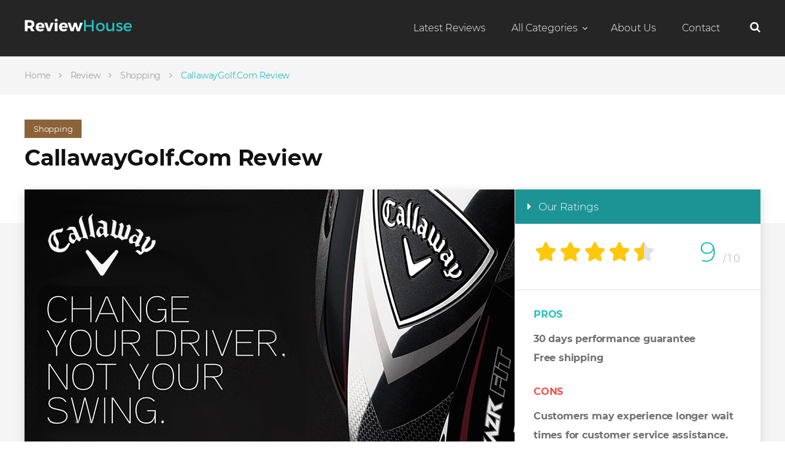

--- FILE ---
content_type: text/html; charset=UTF-8
request_url: https://www.reviewhouse.com/review/callawaygolf-com-review/
body_size: 14493
content:
<!DOCTYPE html>
<html lang="en-US">
<head>
<meta charset="UTF-8">
<meta name="viewport" content="width=device-width, initial-scale=1">
<meta name="viewport" content="width=device-width, initial-scale=1.0">
<meta name="ir-site-verification" content="-1236916998">
<link rel="profile" href="http://gmpg.org/xfn/11">
<meta name='robots' content='index, follow, max-image-preview:large, max-snippet:-1, max-video-preview:-1' />

	<!-- This site is optimized with the Yoast SEO plugin v24.5 - https://yoast.com/wordpress/plugins/seo/ -->
	<title>CallawayGolf.Com Review | Online Reviews | Review House | Customer Reviews | Buying Advice</title>
	<link rel="canonical" href="https://www.reviewhouse.com/review/callawaygolf-com-review/" />
	<meta property="og:locale" content="en_US" />
	<meta property="og:type" content="article" />
	<meta property="og:title" content="CallawayGolf.Com Review | Online Reviews | Review House | Customer Reviews | Buying Advice" />
	<meta property="og:description" content="As a golfer, you need equipment to support your performance on the green. Few brands can rival Callaway when it comes to delivering innovative products that have consistently shaped the world of golf over the years. Let’s take a closer look at Callaway.Golf.com and why Callaway remains one of the best brands for golfers. About &hellip; Continue reading &quot;CallawayGolf.Com Review&quot;" />
	<meta property="og:url" content="https://www.reviewhouse.com/review/callawaygolf-com-review/" />
	<meta property="og:site_name" content="Online Reviews | Review House | Customer Reviews | Buying Advice" />
	<meta property="article:modified_time" content="2023-11-06T06:41:44+00:00" />
	<meta property="og:image" content="https://www.reviewhouse.com/wp-content/uploads/2023/11/CallawayGolf-review-banner-001.png" />
	<meta property="og:image:width" content="800" />
	<meta property="og:image:height" content="450" />
	<meta property="og:image:type" content="image/png" />
	<meta name="twitter:card" content="summary_large_image" />
	<meta name="twitter:label1" content="Est. reading time" />
	<meta name="twitter:data1" content="9 minutes" />
	<script type="application/ld+json" class="yoast-schema-graph">{"@context":"https://schema.org","@graph":[{"@type":"WebPage","@id":"https://www.reviewhouse.com/review/callawaygolf-com-review/","url":"https://www.reviewhouse.com/review/callawaygolf-com-review/","name":"CallawayGolf.Com Review | Online Reviews | Review House | Customer Reviews | Buying Advice","isPartOf":{"@id":"https://www.reviewhouse.com/#website"},"primaryImageOfPage":{"@id":"https://www.reviewhouse.com/review/callawaygolf-com-review/#primaryimage"},"image":{"@id":"https://www.reviewhouse.com/review/callawaygolf-com-review/#primaryimage"},"thumbnailUrl":"https://www.reviewhouse.com/wp-content/uploads/2023/11/CallawayGolf-review-banner-001.png","datePublished":"2023-11-05T23:42:44+00:00","dateModified":"2023-11-06T06:41:44+00:00","breadcrumb":{"@id":"https://www.reviewhouse.com/review/callawaygolf-com-review/#breadcrumb"},"inLanguage":"en-US","potentialAction":[{"@type":"ReadAction","target":["https://www.reviewhouse.com/review/callawaygolf-com-review/"]}]},{"@type":"ImageObject","inLanguage":"en-US","@id":"https://www.reviewhouse.com/review/callawaygolf-com-review/#primaryimage","url":"https://www.reviewhouse.com/wp-content/uploads/2023/11/CallawayGolf-review-banner-001.png","contentUrl":"https://www.reviewhouse.com/wp-content/uploads/2023/11/CallawayGolf-review-banner-001.png","width":800,"height":450,"caption":"CallawayGolf review banner"},{"@type":"BreadcrumbList","@id":"https://www.reviewhouse.com/review/callawaygolf-com-review/#breadcrumb","itemListElement":[{"@type":"ListItem","position":1,"name":"Home","item":"https://www.reviewhouse.com/"},{"@type":"ListItem","position":2,"name":"Review","item":"https://www.reviewhouse.com/review/"},{"@type":"ListItem","position":3,"name":"Shopping","item":"https://www.reviewhouse.com/review-category/shopping/"},{"@type":"ListItem","position":4,"name":"CallawayGolf.Com Review"}]},{"@type":"WebSite","@id":"https://www.reviewhouse.com/#website","url":"https://www.reviewhouse.com/","name":"Online Reviews | Review House | Customer Reviews | Buying Advice","description":"","publisher":{"@id":"https://www.reviewhouse.com/#organization"},"potentialAction":[{"@type":"SearchAction","target":{"@type":"EntryPoint","urlTemplate":"https://www.reviewhouse.com/?s={search_term_string}"},"query-input":{"@type":"PropertyValueSpecification","valueRequired":true,"valueName":"search_term_string"}}],"inLanguage":"en-US"},{"@type":"Organization","@id":"https://www.reviewhouse.com/#organization","name":"Review House","url":"https://www.reviewhouse.com/","logo":{"@type":"ImageObject","inLanguage":"en-US","@id":"https://www.reviewhouse.com/#/schema/logo/image/","url":"https://www.reviewhouse.com/wp-content/uploads/2019/10/ReviewHouse.jpg","contentUrl":"https://www.reviewhouse.com/wp-content/uploads/2019/10/ReviewHouse.jpg","width":197,"height":63,"caption":"Review House"},"image":{"@id":"https://www.reviewhouse.com/#/schema/logo/image/"}}]}</script>
	<!-- / Yoast SEO plugin. -->


<link rel="alternate" type="application/rss+xml" title="Online Reviews | Review House | Customer Reviews | Buying Advice &raquo; CallawayGolf.Com Review Comments Feed" href="https://www.reviewhouse.com/review/callawaygolf-com-review/feed/" />
<script type="text/javascript">
/* <![CDATA[ */
window._wpemojiSettings = {"baseUrl":"https:\/\/s.w.org\/images\/core\/emoji\/15.0.3\/72x72\/","ext":".png","svgUrl":"https:\/\/s.w.org\/images\/core\/emoji\/15.0.3\/svg\/","svgExt":".svg","source":{"concatemoji":"https:\/\/www.reviewhouse.com\/wp-includes\/js\/wp-emoji-release.min.js?ver=6.5.7"}};
/*! This file is auto-generated */
!function(i,n){var o,s,e;function c(e){try{var t={supportTests:e,timestamp:(new Date).valueOf()};sessionStorage.setItem(o,JSON.stringify(t))}catch(e){}}function p(e,t,n){e.clearRect(0,0,e.canvas.width,e.canvas.height),e.fillText(t,0,0);var t=new Uint32Array(e.getImageData(0,0,e.canvas.width,e.canvas.height).data),r=(e.clearRect(0,0,e.canvas.width,e.canvas.height),e.fillText(n,0,0),new Uint32Array(e.getImageData(0,0,e.canvas.width,e.canvas.height).data));return t.every(function(e,t){return e===r[t]})}function u(e,t,n){switch(t){case"flag":return n(e,"\ud83c\udff3\ufe0f\u200d\u26a7\ufe0f","\ud83c\udff3\ufe0f\u200b\u26a7\ufe0f")?!1:!n(e,"\ud83c\uddfa\ud83c\uddf3","\ud83c\uddfa\u200b\ud83c\uddf3")&&!n(e,"\ud83c\udff4\udb40\udc67\udb40\udc62\udb40\udc65\udb40\udc6e\udb40\udc67\udb40\udc7f","\ud83c\udff4\u200b\udb40\udc67\u200b\udb40\udc62\u200b\udb40\udc65\u200b\udb40\udc6e\u200b\udb40\udc67\u200b\udb40\udc7f");case"emoji":return!n(e,"\ud83d\udc26\u200d\u2b1b","\ud83d\udc26\u200b\u2b1b")}return!1}function f(e,t,n){var r="undefined"!=typeof WorkerGlobalScope&&self instanceof WorkerGlobalScope?new OffscreenCanvas(300,150):i.createElement("canvas"),a=r.getContext("2d",{willReadFrequently:!0}),o=(a.textBaseline="top",a.font="600 32px Arial",{});return e.forEach(function(e){o[e]=t(a,e,n)}),o}function t(e){var t=i.createElement("script");t.src=e,t.defer=!0,i.head.appendChild(t)}"undefined"!=typeof Promise&&(o="wpEmojiSettingsSupports",s=["flag","emoji"],n.supports={everything:!0,everythingExceptFlag:!0},e=new Promise(function(e){i.addEventListener("DOMContentLoaded",e,{once:!0})}),new Promise(function(t){var n=function(){try{var e=JSON.parse(sessionStorage.getItem(o));if("object"==typeof e&&"number"==typeof e.timestamp&&(new Date).valueOf()<e.timestamp+604800&&"object"==typeof e.supportTests)return e.supportTests}catch(e){}return null}();if(!n){if("undefined"!=typeof Worker&&"undefined"!=typeof OffscreenCanvas&&"undefined"!=typeof URL&&URL.createObjectURL&&"undefined"!=typeof Blob)try{var e="postMessage("+f.toString()+"("+[JSON.stringify(s),u.toString(),p.toString()].join(",")+"));",r=new Blob([e],{type:"text/javascript"}),a=new Worker(URL.createObjectURL(r),{name:"wpTestEmojiSupports"});return void(a.onmessage=function(e){c(n=e.data),a.terminate(),t(n)})}catch(e){}c(n=f(s,u,p))}t(n)}).then(function(e){for(var t in e)n.supports[t]=e[t],n.supports.everything=n.supports.everything&&n.supports[t],"flag"!==t&&(n.supports.everythingExceptFlag=n.supports.everythingExceptFlag&&n.supports[t]);n.supports.everythingExceptFlag=n.supports.everythingExceptFlag&&!n.supports.flag,n.DOMReady=!1,n.readyCallback=function(){n.DOMReady=!0}}).then(function(){return e}).then(function(){var e;n.supports.everything||(n.readyCallback(),(e=n.source||{}).concatemoji?t(e.concatemoji):e.wpemoji&&e.twemoji&&(t(e.twemoji),t(e.wpemoji)))}))}((window,document),window._wpemojiSettings);
/* ]]> */
</script>
<style id='wp-emoji-styles-inline-css' type='text/css'>

	img.wp-smiley, img.emoji {
		display: inline !important;
		border: none !important;
		box-shadow: none !important;
		height: 1em !important;
		width: 1em !important;
		margin: 0 0.07em !important;
		vertical-align: -0.1em !important;
		background: none !important;
		padding: 0 !important;
	}
</style>
<link rel='stylesheet' id='wp-block-library-css' href='https://www.reviewhouse.com/wp-includes/css/dist/block-library/style.min.css?ver=6.5.7' type='text/css' media='all' />
<link rel='stylesheet' id='html5-player-vimeo-style-css' href='https://www.reviewhouse.com/wp-content/plugins/html5-video-player/build/blocks/view.css?ver=6.5.7' type='text/css' media='all' />
<style id='classic-theme-styles-inline-css' type='text/css'>
/*! This file is auto-generated */
.wp-block-button__link{color:#fff;background-color:#32373c;border-radius:9999px;box-shadow:none;text-decoration:none;padding:calc(.667em + 2px) calc(1.333em + 2px);font-size:1.125em}.wp-block-file__button{background:#32373c;color:#fff;text-decoration:none}
</style>
<style id='global-styles-inline-css' type='text/css'>
body{--wp--preset--color--black: #000000;--wp--preset--color--cyan-bluish-gray: #abb8c3;--wp--preset--color--white: #ffffff;--wp--preset--color--pale-pink: #f78da7;--wp--preset--color--vivid-red: #cf2e2e;--wp--preset--color--luminous-vivid-orange: #ff6900;--wp--preset--color--luminous-vivid-amber: #fcb900;--wp--preset--color--light-green-cyan: #7bdcb5;--wp--preset--color--vivid-green-cyan: #00d084;--wp--preset--color--pale-cyan-blue: #8ed1fc;--wp--preset--color--vivid-cyan-blue: #0693e3;--wp--preset--color--vivid-purple: #9b51e0;--wp--preset--gradient--vivid-cyan-blue-to-vivid-purple: linear-gradient(135deg,rgba(6,147,227,1) 0%,rgb(155,81,224) 100%);--wp--preset--gradient--light-green-cyan-to-vivid-green-cyan: linear-gradient(135deg,rgb(122,220,180) 0%,rgb(0,208,130) 100%);--wp--preset--gradient--luminous-vivid-amber-to-luminous-vivid-orange: linear-gradient(135deg,rgba(252,185,0,1) 0%,rgba(255,105,0,1) 100%);--wp--preset--gradient--luminous-vivid-orange-to-vivid-red: linear-gradient(135deg,rgba(255,105,0,1) 0%,rgb(207,46,46) 100%);--wp--preset--gradient--very-light-gray-to-cyan-bluish-gray: linear-gradient(135deg,rgb(238,238,238) 0%,rgb(169,184,195) 100%);--wp--preset--gradient--cool-to-warm-spectrum: linear-gradient(135deg,rgb(74,234,220) 0%,rgb(151,120,209) 20%,rgb(207,42,186) 40%,rgb(238,44,130) 60%,rgb(251,105,98) 80%,rgb(254,248,76) 100%);--wp--preset--gradient--blush-light-purple: linear-gradient(135deg,rgb(255,206,236) 0%,rgb(152,150,240) 100%);--wp--preset--gradient--blush-bordeaux: linear-gradient(135deg,rgb(254,205,165) 0%,rgb(254,45,45) 50%,rgb(107,0,62) 100%);--wp--preset--gradient--luminous-dusk: linear-gradient(135deg,rgb(255,203,112) 0%,rgb(199,81,192) 50%,rgb(65,88,208) 100%);--wp--preset--gradient--pale-ocean: linear-gradient(135deg,rgb(255,245,203) 0%,rgb(182,227,212) 50%,rgb(51,167,181) 100%);--wp--preset--gradient--electric-grass: linear-gradient(135deg,rgb(202,248,128) 0%,rgb(113,206,126) 100%);--wp--preset--gradient--midnight: linear-gradient(135deg,rgb(2,3,129) 0%,rgb(40,116,252) 100%);--wp--preset--font-size--small: 13px;--wp--preset--font-size--medium: 20px;--wp--preset--font-size--large: 36px;--wp--preset--font-size--x-large: 42px;--wp--preset--spacing--20: 0.44rem;--wp--preset--spacing--30: 0.67rem;--wp--preset--spacing--40: 1rem;--wp--preset--spacing--50: 1.5rem;--wp--preset--spacing--60: 2.25rem;--wp--preset--spacing--70: 3.38rem;--wp--preset--spacing--80: 5.06rem;--wp--preset--shadow--natural: 6px 6px 9px rgba(0, 0, 0, 0.2);--wp--preset--shadow--deep: 12px 12px 50px rgba(0, 0, 0, 0.4);--wp--preset--shadow--sharp: 6px 6px 0px rgba(0, 0, 0, 0.2);--wp--preset--shadow--outlined: 6px 6px 0px -3px rgba(255, 255, 255, 1), 6px 6px rgba(0, 0, 0, 1);--wp--preset--shadow--crisp: 6px 6px 0px rgba(0, 0, 0, 1);}:where(.is-layout-flex){gap: 0.5em;}:where(.is-layout-grid){gap: 0.5em;}body .is-layout-flex{display: flex;}body .is-layout-flex{flex-wrap: wrap;align-items: center;}body .is-layout-flex > *{margin: 0;}body .is-layout-grid{display: grid;}body .is-layout-grid > *{margin: 0;}:where(.wp-block-columns.is-layout-flex){gap: 2em;}:where(.wp-block-columns.is-layout-grid){gap: 2em;}:where(.wp-block-post-template.is-layout-flex){gap: 1.25em;}:where(.wp-block-post-template.is-layout-grid){gap: 1.25em;}.has-black-color{color: var(--wp--preset--color--black) !important;}.has-cyan-bluish-gray-color{color: var(--wp--preset--color--cyan-bluish-gray) !important;}.has-white-color{color: var(--wp--preset--color--white) !important;}.has-pale-pink-color{color: var(--wp--preset--color--pale-pink) !important;}.has-vivid-red-color{color: var(--wp--preset--color--vivid-red) !important;}.has-luminous-vivid-orange-color{color: var(--wp--preset--color--luminous-vivid-orange) !important;}.has-luminous-vivid-amber-color{color: var(--wp--preset--color--luminous-vivid-amber) !important;}.has-light-green-cyan-color{color: var(--wp--preset--color--light-green-cyan) !important;}.has-vivid-green-cyan-color{color: var(--wp--preset--color--vivid-green-cyan) !important;}.has-pale-cyan-blue-color{color: var(--wp--preset--color--pale-cyan-blue) !important;}.has-vivid-cyan-blue-color{color: var(--wp--preset--color--vivid-cyan-blue) !important;}.has-vivid-purple-color{color: var(--wp--preset--color--vivid-purple) !important;}.has-black-background-color{background-color: var(--wp--preset--color--black) !important;}.has-cyan-bluish-gray-background-color{background-color: var(--wp--preset--color--cyan-bluish-gray) !important;}.has-white-background-color{background-color: var(--wp--preset--color--white) !important;}.has-pale-pink-background-color{background-color: var(--wp--preset--color--pale-pink) !important;}.has-vivid-red-background-color{background-color: var(--wp--preset--color--vivid-red) !important;}.has-luminous-vivid-orange-background-color{background-color: var(--wp--preset--color--luminous-vivid-orange) !important;}.has-luminous-vivid-amber-background-color{background-color: var(--wp--preset--color--luminous-vivid-amber) !important;}.has-light-green-cyan-background-color{background-color: var(--wp--preset--color--light-green-cyan) !important;}.has-vivid-green-cyan-background-color{background-color: var(--wp--preset--color--vivid-green-cyan) !important;}.has-pale-cyan-blue-background-color{background-color: var(--wp--preset--color--pale-cyan-blue) !important;}.has-vivid-cyan-blue-background-color{background-color: var(--wp--preset--color--vivid-cyan-blue) !important;}.has-vivid-purple-background-color{background-color: var(--wp--preset--color--vivid-purple) !important;}.has-black-border-color{border-color: var(--wp--preset--color--black) !important;}.has-cyan-bluish-gray-border-color{border-color: var(--wp--preset--color--cyan-bluish-gray) !important;}.has-white-border-color{border-color: var(--wp--preset--color--white) !important;}.has-pale-pink-border-color{border-color: var(--wp--preset--color--pale-pink) !important;}.has-vivid-red-border-color{border-color: var(--wp--preset--color--vivid-red) !important;}.has-luminous-vivid-orange-border-color{border-color: var(--wp--preset--color--luminous-vivid-orange) !important;}.has-luminous-vivid-amber-border-color{border-color: var(--wp--preset--color--luminous-vivid-amber) !important;}.has-light-green-cyan-border-color{border-color: var(--wp--preset--color--light-green-cyan) !important;}.has-vivid-green-cyan-border-color{border-color: var(--wp--preset--color--vivid-green-cyan) !important;}.has-pale-cyan-blue-border-color{border-color: var(--wp--preset--color--pale-cyan-blue) !important;}.has-vivid-cyan-blue-border-color{border-color: var(--wp--preset--color--vivid-cyan-blue) !important;}.has-vivid-purple-border-color{border-color: var(--wp--preset--color--vivid-purple) !important;}.has-vivid-cyan-blue-to-vivid-purple-gradient-background{background: var(--wp--preset--gradient--vivid-cyan-blue-to-vivid-purple) !important;}.has-light-green-cyan-to-vivid-green-cyan-gradient-background{background: var(--wp--preset--gradient--light-green-cyan-to-vivid-green-cyan) !important;}.has-luminous-vivid-amber-to-luminous-vivid-orange-gradient-background{background: var(--wp--preset--gradient--luminous-vivid-amber-to-luminous-vivid-orange) !important;}.has-luminous-vivid-orange-to-vivid-red-gradient-background{background: var(--wp--preset--gradient--luminous-vivid-orange-to-vivid-red) !important;}.has-very-light-gray-to-cyan-bluish-gray-gradient-background{background: var(--wp--preset--gradient--very-light-gray-to-cyan-bluish-gray) !important;}.has-cool-to-warm-spectrum-gradient-background{background: var(--wp--preset--gradient--cool-to-warm-spectrum) !important;}.has-blush-light-purple-gradient-background{background: var(--wp--preset--gradient--blush-light-purple) !important;}.has-blush-bordeaux-gradient-background{background: var(--wp--preset--gradient--blush-bordeaux) !important;}.has-luminous-dusk-gradient-background{background: var(--wp--preset--gradient--luminous-dusk) !important;}.has-pale-ocean-gradient-background{background: var(--wp--preset--gradient--pale-ocean) !important;}.has-electric-grass-gradient-background{background: var(--wp--preset--gradient--electric-grass) !important;}.has-midnight-gradient-background{background: var(--wp--preset--gradient--midnight) !important;}.has-small-font-size{font-size: var(--wp--preset--font-size--small) !important;}.has-medium-font-size{font-size: var(--wp--preset--font-size--medium) !important;}.has-large-font-size{font-size: var(--wp--preset--font-size--large) !important;}.has-x-large-font-size{font-size: var(--wp--preset--font-size--x-large) !important;}
.wp-block-navigation a:where(:not(.wp-element-button)){color: inherit;}
:where(.wp-block-post-template.is-layout-flex){gap: 1.25em;}:where(.wp-block-post-template.is-layout-grid){gap: 1.25em;}
:where(.wp-block-columns.is-layout-flex){gap: 2em;}:where(.wp-block-columns.is-layout-grid){gap: 2em;}
.wp-block-pullquote{font-size: 1.5em;line-height: 1.6;}
</style>
<link rel='stylesheet' id='categories-images-styles-css' href='https://www.reviewhouse.com/wp-content/plugins/categories-images/assets/css/zci-styles.css?ver=3.3.1' type='text/css' media='all' />
<link rel='stylesheet' id='contact-form-7-css' href='https://www.reviewhouse.com/wp-content/plugins/contact-form-7/includes/css/styles.css?ver=5.9.8' type='text/css' media='all' />
<style id='contact-form-7-inline-css' type='text/css'>
.wpcf7 .wpcf7-recaptcha iframe {margin-bottom: 0;}.wpcf7 .wpcf7-recaptcha[data-align="center"] > div {margin: 0 auto;}.wpcf7 .wpcf7-recaptcha[data-align="right"] > div {margin: 0 0 0 auto;}
</style>
<link rel='stylesheet' id='line-awesome-css' href='https://www.reviewhouse.com/wp-content/themes/themefti/assets/css/line-awesome.min.css?ver=6.5.7' type='text/css' media='all' />
<link rel='stylesheet' id='font-awesome-css' href='https://www.reviewhouse.com/wp-content/themes/themefti/assets/css/icons.css?ver=6.5.7' type='text/css' media='all' />
<link rel='stylesheet' id='slick-css' href='https://www.reviewhouse.com/wp-content/themes/themefti/assets/css/slick.css?ver=6.5.7' type='text/css' media='all' />
<link rel='stylesheet' id='themefti-style-css' href='https://www.reviewhouse.com/wp-content/themes/themefti/style.css?ver=6.5.7' type='text/css' media='all' />
<script type="text/javascript" src="https://www.reviewhouse.com/wp-includes/js/jquery/jquery.min.js?ver=3.7.1" id="jquery-core-js"></script>
<script type="text/javascript" src="https://www.reviewhouse.com/wp-includes/js/jquery/jquery-migrate.min.js?ver=3.4.1" id="jquery-migrate-js"></script>
<link rel="https://api.w.org/" href="https://www.reviewhouse.com/wp-json/" /><link rel="EditURI" type="application/rsd+xml" title="RSD" href="https://www.reviewhouse.com/xmlrpc.php?rsd" />
<meta name="generator" content="WordPress 6.5.7" />
<link rel='shortlink' href='https://www.reviewhouse.com/?p=3858' />
<link rel="alternate" type="application/json+oembed" href="https://www.reviewhouse.com/wp-json/oembed/1.0/embed?url=https%3A%2F%2Fwww.reviewhouse.com%2Freview%2Fcallawaygolf-com-review%2F" />
<link rel="alternate" type="text/xml+oembed" href="https://www.reviewhouse.com/wp-json/oembed/1.0/embed?url=https%3A%2F%2Fwww.reviewhouse.com%2Freview%2Fcallawaygolf-com-review%2F&#038;format=xml" />
 <style> #h5vpQuickPlayer { width: 100%; max-width: 100%; margin: 0 auto; } </style> <meta name="ir-site-verification" content="-1236916998">
<style>

.price101 sup {
    font-size: 22px;
    padding-right: 3px;
    display: table-caption;
}

.price101 sub {
    font-size: 18px;
    margin-left: 18px;
    margin-top: -10px;
    display: contents;
}
.price101 {
    font-size: 35px;
    color: #534cda;
    font-weight: 500;
}
.last101 {
    border-bottom: 0 !important;
    margin-bottom: 0 !important;
}
.bgpros h4 {
background: #8bc34a !Important;
}
.last {
    border-bottom: 0 !important;
}
.su-column h4, .su-column p {
text-align: center;
}
.product101 {
    border: 1px solid #dbd8d8;
    padding: 12px;
    border-radius: 5px;
    margin-top: 20px !important;
}
.bg101 a {
    font-weight: bold;
    border: 2px solid #47beb9;
    display: block;
    width: fit-content;
    margin: 10px auto 0;
    font-size: 12px !important;
    letter-spacing: 2px !important;
    color: #fff;
    text-transform: uppercase;
    background: #47beb9;
    padding: 10px 31px;
    margin-top: 20px !important;
    margin-bottom: 10px;
    border-radius: 50px;
}

.bg102 .button:hover {
    background: #000;
}
.bg102 .button {
    background: #2962ff;
    color: #fff !IMPORTANT;
    padding: 0px 30px;
    margin-top: 22px !important;
    display: block;
    width: fit-content;
    margin: 0 auto;
    border-radius: 30px;
    font-weight: bold;
    letter-spacing: 1px;
    text-transform: capitalize;
}

.row112 {
     max-width: 560px;
     margin: 0 auto;
}

.bg1 {
    background: #f8fafc;
    padding: 20px;
    border: 1px solid #e6e6e6;
    border-radius: 5px;
}

.bg1 h4 {
    color: #7e88d1 !important;
}

.su-spoiler-title {
    position: relative;
    cursor: pointer;
    min-height: 20px;
    line-height: 20px;
    padding: 7px 7px 7px 34px;
    font-weight: 600 !important;
    font-size: 16px !important;
    font-family: 'Montserrat';
    color: #198688;
}
.su-spoiler-title:focus {
    outline: none !important;
}
.su-accordion .su-spoiler {
    margin-bottom: .5em;
    border-bottom: 1px solid #ccc;
    padding: 10px;
}
.service101 .su-column-size-1-2 {
    border: 3px solid #1bb6c1;
    border-radius: 5px;
    padding: 20px;
    box-shadow: 0 0 8px 2px #ccc;
}

.service101 .su-column-size-1-2:hover {
background: #f9f9f9;
}

.su-row p, .su-row li {
    line-height: 1.5;
    list-style-position: inside;
    padding: 6px 0px;
    color: #000 !important;
    padding: 7px 20px;
}
.su-row .su-column {
    text-align: center;
    line-height: 1.2;
    margin-bottom: 10px !IMPORTANT;
    margin-top: 10px !important;
}
.token {
    background: #f2f2f2;
    border: 1px solid #e6e6e6;
    padding: 20px;
    text-align: center;
    border-radius: 5px;
    margin: 0 1% 3%;
}
.bg101 {
    background: linear-gradient(#baeadd, #f5fee9) !important;
    padding: 30px 5px 30px 5px !important;
    border: 0 !important;
    text-align: center !important;
    box-shadow: none !important;
    border-radius: 10px !important;
}

.bg101 a:hover {
    background: #3ddbd4;
    color: #fff;
    border: 2px solid #3ddbd4;
}

.bg101 img {
    max-width: 50px !Important;
    margin-bottom: -10px;
}
.bg101 h4 {
    color: #fff !important;
    font-size: 20px !IMPORTANT;
    font-weight: 600 !important;
    background: #c3e8f7;
    padding: 20px;
    border-top-left-radius: 10px;
    border-top-right-radius: 10px;
    text-transform: uppercase;
    margin-top: -2px !important;
}
.bg101 h5 {
    font-weight: 600;
    color: #160647;
    font-size: 18px;
    padding-left: 20px;
    padding-right: 20px;
    border-bottom: 1px solid #fff;
    padding-bottom: 12px;
    width: 80%;
    margin: 0 auto;
}

.bg101 h5 span {
    font-size: 12px;
}
.bg101 p {
    font-size: 16px !important;
    padding: 10px 20px 0;
    line-height: 1.7;
    color: #000 !important;
}
.features {
    display: block !important;
    margin-top: 10px !important;
    margin-bottom: -36px !important;
    font-weight: bold;
}
.bg101a img {
    margin-bottom: -10px;
}
.list102 li {
    padding-bottom: 10px;
    margin-left: 0px;
    list-style-position: inside;
    font-size: 14px;
    line-height: 1.4;
    text-align: center;
}

.team101 p {
    margin: 0px 0px 0px 0px;
    line-height: 1.5;
    font-size: 13px;
}
.bg101 .list101 li {
    padding-bottom: 10px;
    margin-left: 20px;
    list-style: inside;
    text-align: center;
    list-style-type: none;
    border-bottom: 1px solid #ccc;
    margin-right: 20px;
    padding-top: 10px;
    font-size: 14px;
}

.list101 li {
    padding-bottom: 10px;
    margin-left: 30px;
    list-style: outside;
    font-size: 16px;
}

.pros101 {
    background: #f1f1f1;
    text-align: center;
}

.cons101 {
    background: #bb0303;
}

.bg102 li {
    padding-bottom: 13px !important;
    text-align: center;
    list-style: none !important;
    margin-bottom: 10px;
    margin-left: 0 !important;
    border-bottom: 1px solid #ccc;
}
.bg102 p {
    font-size: 16px !important;
    font-weight: 500;
}
.bg102 h4 {
    text-align: center;
    color: #198688 !IMPORTANT;
    margin: 0 auto;
    margin-bottom: 11px !important;
    text-transform: uppercase;
    font-size: 18px;
    font-weight: bold;
}
.bg102 {
    vertical-align: top;
    text-align: center !important;
    padding: 20px;
    margin: 10px 10px 20px !important;
    border-radius: 10px;
    box-shadow: 0 0 0px 1px #ccc;
    display: table-cell !important;
    background: #f2f2f2;
}

ol li {
    margin-bottom: 10px;
}

.col101 {
    margin-bottom: 20px !important;
}
ul, ol {
    margin: 0;
    padding: 0;
}
li {
    list-style-position: initial;
}

.su-row {
    clear: both;
    zoom: 1;
   display: flex;
margin-bottom: 0.5em !important;
}
.su-button-center {
margin-bottom: 20px;
}
h4 {
margin-bottom: 10px;
}
.colbutton {
    width: fit-content;
    background: #bf51bc;
    padding: 0 10px;
}
.colbutton:hover {
    opacity: 0.8;
}
.colbutton a {
    color: #ffffff;
    font-weight: bold;
}
.plyr--video .plyr__controls {
    display: none !important;
}
.plyr--full-ui.plyr--video .plyr__control--overlaid {
    display: none !important;
}
@media only screen and (min-width: 700px) {
.curve {
    width: 350px;
    height: auto;
    float: right
    margin-left: 1.5rem!important;
    shape-outside: circle();
    border-radius: 200px;
}
}
<style>

		<!-- GA Google Analytics @ https://m0n.co/ga -->
		<script async src="https://www.googletagmanager.com/gtag/js?id=UA-150918349-1"></script>
		<script>
			window.dataLayer = window.dataLayer || [];
			function gtag(){dataLayer.push(arguments);}
			gtag('js', new Date());
			gtag('config', 'UA-150918349-1');
		</script>

			<style type="text/css" id="wp-custom-css">
			.acrd101 .su-spoiler-title {
    padding: 10px 7px 10px 34px;
    font-weight: bold;
    font-size: 16px;
    background: #e2e0e0;
    border-radius: 5px;
    padding-left: 37px !important;
}

.acrd101 .su-spoiler-icon {
    left: 10px !important;
    top: 10px !important;
}

.list101 li {
    padding-bottom: 10px;
    margin-left: 30px;
    list-style: outside;
}

.bg101 {
    background: #f2f2f2;
    padding: 10px;
    border-radius: 0px;
    box-shadow: 6px 8px 0px 2px #ccc;
    border: 1px solid #e6e6e6;
}		</style>
		</head>
<body class="review-template-default single single-review postid-3858 wp-custom-logo">


<header id="site-header" class="site-header">
    <div class="container">
        <div class="row">
            <div class="col-lg-3 logo-container">    
                <div class="logo-box">
                    <a href="https://www.reviewhouse.com/" class="logo" rel="home"><img width="175" height="22" src="https://www.reviewhouse.com/wp-content/uploads/2018/07/logo.png" class="custom-logo" alt="Online Reviews | Review House | Customer Reviews | Buying Advice" decoding="async" /></a>                </div>
                <div class="mmb-container">
                    <div class="mobile-menu-button mobile-menu-button-light lines-button">
                        <span class="lines"></span>
                    </div>
                </div>
            </div>
            <div class="col-lg-9 main-menu-container">
                                    <div class="header-navigation">
            <div class="header-search">
            <a href="#" class="trigger-overlay search-icon highlighted" data-area="search" data-container="box-container">
                <i class="fas fa-search"></i>
            </a>
        </div>
        <div class="menu-main-menu-container"><ul id="main-menu" class="main-menu"><li id="menu-item-1427" class="menu-item menu-item-type-post_type_archive menu-item-object-review menu-item-1427"><a href="https://www.reviewhouse.com/review/">Latest Reviews</a></li>
<li id="menu-item-14" class="menu-item menu-item-type-custom menu-item-object-custom menu-item-has-children menu-item-14"><a href="#">All Categories</a>
<ul class="sub-menu">
	<li id="menu-item-122" class="menu-item menu-item-type-taxonomy menu-item-object-review_category menu-item-122"><a href="https://www.reviewhouse.com/review-category/education/">Education</a></li>
	<li id="menu-item-124" class="menu-item menu-item-type-taxonomy menu-item-object-review_category current-review-ancestor current-menu-parent current-review-parent menu-item-124"><a href="https://www.reviewhouse.com/review-category/shopping/">Shopping</a></li>
	<li id="menu-item-123" class="menu-item menu-item-type-taxonomy menu-item-object-review_category menu-item-123"><a href="https://www.reviewhouse.com/review-category/finance/">Finance</a></li>
	<li id="menu-item-126" class="menu-item menu-item-type-taxonomy menu-item-object-review_category menu-item-126"><a href="https://www.reviewhouse.com/review-category/services/">Services</a></li>
	<li id="menu-item-127" class="menu-item menu-item-type-taxonomy menu-item-object-review_category menu-item-127"><a href="https://www.reviewhouse.com/review-category/fashion/">Fashion</a></li>
	<li id="menu-item-128" class="menu-item menu-item-type-taxonomy menu-item-object-review_category menu-item-128"><a href="https://www.reviewhouse.com/review-category/travel/">Travel</a></li>
</ul>
</li>
<li id="menu-item-1426" class="menu-item menu-item-type-post_type menu-item-object-page menu-item-1426"><a href="https://www.reviewhouse.com/about/">About Us</a></li>
<li id="menu-item-1425" class="menu-item menu-item-type-post_type menu-item-object-page menu-item-1425"><a href="https://www.reviewhouse.com/contact/">Contact</a></li>
</ul></div>    <div class="clear"></div>
</div>
                            </div>
        </div>
        <div class="clear"></div>
    </div>
</header>
<div class="site-content">
        <div class="breadcrumbs-section">
        <div class="container">
            <div class="row">
                
                         <div id="breadcrumbs" class="col-lg-12"><span><span><a href="https://www.reviewhouse.com/">Home</a></span> <span class="sep"></span> <span><a href="https://www.reviewhouse.com/review/">Review</a></span> <span class="sep"></span> <span><a href="https://www.reviewhouse.com/review-category/shopping/">Shopping</a></span> <span class="sep"></span> <span class="breadcrumb_last" aria-current="page">CallawayGolf.Com Review</span></span></div>
                                </div>
        </div>
    </div>
   <div class="single-review-header">
    <div class="container">
        <a class="review-cat" href="https://www.reviewhouse.com/review-category/shopping/" alt="View all posts in Shopping">Shopping</a>        <header class="page-header">
            <h1 class="page-title">CallawayGolf.Com Review</h1>        </header><!-- .entry-header -->
    </div>
</div>
<div class="single-review-hero-section">
    <div class="container">
        <div class="hero-inner row row-no-padding">
            <div class="slider-section col-8">
                                                                                     <div class="rp-image-box">
                        <div>
                             <img src="https://www.reviewhouse.com/wp-content/uploads/2023/11/CallawayGolf-review-banner-001.png">
                        </div>
                     </div>
                            </div>
            <div class="rating-section col-4">
                <div class="rp-rating-title">
                    <span>Our Ratings</span>
                </div>
                <div class="rp-right-box">
                                                                <div class="rp-rating-box">
                                                        <span class="stars stars-big" star-value="9"><span style="width:180px"></span></span>
                            <span class="rating-num"><span class="count-num">9</span><span class="outof-num">/10</span></span>
                            <div class="clear"></div>
                        </div>
                        <script type="text/javascript">
                           /* jQuery(document).ready(function(){
                                var starBig = jQuery('span.stars-big').attr('star-value');
                                jQuery('.stars.stars-big span').width(Math.max(0, (Math.min(10, parseFloat(starBig)))) * 20);    
                            }); */
                        </script>
                                         <div class="rp-rating-pros-cons">

                                                                            <div class="rp-rating-pros">
                                <h4 class="pros-cons-title pros">Pros</h4>
                                <b>30 days performance guarantee<br />
Free shipping</b>                            </div>
                        
                                                                            <div class="rp-rating-cons">
                                <h4 class="pros-cons-title cons">Cons</h4>
                                <b>Customers may experience longer wait times for customer service assistance.</b>                            </div>
                        
                    </div>
                </div>
            </div>
            <div class="clear"></div>
        </div>
                        <div class="clear"></div>
    </div>
</div>
 <div class="content-section clear">
    <div class="container">
        <div class="row">
        <div id="primary" class="content-area col-8">
           <p>As a golfer, you need equipment to support your performance on the green. Few brands can rival Callaway when it comes to delivering innovative products that have consistently shaped the world of golf over the years.</p>
<p>Let’s take a closer look at Callaway.Golf.com and why Callaway remains one of the best brands for golfers.</p>
<div class="su-button-center"><a href="https://www.clickky.net/CallawayGolf.com" class="su-button su-button-style-soft" style="color:#FFFFFF;background-color:#1c9496;border-color:#177778;border-radius:5px" target="__blank"><span style="color:#FFFFFF;padding:0px 26px;font-size:20px;line-height:40px;border-color:#61b5b6;border-radius:5px;text-shadow:none"> <b>VISIT SITE</b></span></a></div>
<h3>About Callaway</h3>
<p>We can’t write a CallawayGolf.com review without giving some background information about this iconic brand.</p>
<p>Callaway dates back to 1982 when Ely Callaway Jr., a successful businessman with lucrative investments in wineries and the textile industry, purchased a failing golf equipment business known as Hickory Sticks USA.</p>
<div align="center"><a href="https://www.clickky.net/CallawayGolf.com" target="_blank" rel="nofollow noopener noreferrer"><img decoding="async" src="/wp-content/uploads/2023/11/CallawayGolf-review-banner-002.png" style="border-radius:5px; margin-bottom:10px; padding: 0px; border: 1px solid #cbcbcb; box-shadow: 0 0 8px 2px #ccc;" alt="CallawayGolf review - Shop golf clubs, golf balls and gear online" width=""></a></div>
<p>Ely Callaway Jr. had personally used Hickory Sticks USA clubs and made this investment because he believed in the brand’s potential.</p>
<p>The business rebranded and became the Callaway brand we know today (without losing its knack for service). Over the years, Callaway expanded its product offering to include clubs, balls, bags, and more. It also launched separate brands like Odyssey for putter or the sportswear brand TravisMathew.</p>
<p>Callaway has remained relevant thanks to its dedication to innovation. From researching new materials to leveraging technologies to inform design decisions, the brand has consistently pushed its limits and set a new standard for innovation in golf.</p>
<div class="su-button-center"><a href="https://www.clickky.net/CallawayGolf.com" class="su-button su-button-style-soft" style="color:#FFFFFF;background-color:#1c9496;border-color:#177778;border-radius:5px" target="__blank"><span style="color:#FFFFFF;padding:0px 26px;font-size:20px;line-height:40px;border-color:#61b5b6;border-radius:5px;text-shadow:none"> <b>VISIT SITE</b></span></a></div>
<h3>Why Choose Callaway</h3>
<p>Golfers know Callaway as an innovative brand that delivers quality products, but other benefits are unique.</p>
<h4>The Callaway Product Line</h4>
<p>Callaway launches its product lines with specific use cases in mind. With up to 14 clubs allowed in an official set, it’s common for golfers to have a go-to club based on the challenges they are facing. </p>
<p>Callaway takes this idea to the next level by delivering product lines with entries that reflect specific playing styles or levels. The result is a highly personalized experience supporting performance, two factors that create value for golfers.</p>
<div align="center"><a href="https://www.clickky.net/CallawayGolf.com" target="_blank" rel="nofollow noopener noreferrer"><img decoding="async" src="/wp-content/uploads/2023/11/CallawayGolf-review-banner-003a.png" style="border-radius:5px; margin-bottom:10px; padding: 0px; border: 1px solid #cbcbcb; box-shadow: 0 0 8px 2px #ccc;" alt="CallawayGolf review - Shop golf clubs, golf balls and gear online" width=""></a></div>
<p>For instance, Callaway’s driver line includes the Paradym, Rogue, and Big Bertha collections. Each collection has unique features that reflect different needs. The Big Bertha drivers are forgiving and ideal for beginners thanks to their added weight that eliminates ball spin.</p>
<p>The Rogue line comes with adjustable hosels and delivers the solid feel of a tungsten construction, while the Paradym drivers feature a sliding weight for advanced players who want to increase their launch height.</p>
<p>Regardless of the product line, every product feature has a rationale behind it, and the R&#038;D team spends months researching the best way to support the specific use case for the product.</p>
<div class="su-button-center"><a href="https://www.clickky.net/CallawayGolf.com" class="su-button su-button-style-soft" style="color:#FFFFFF;background-color:#1c9496;border-color:#177778;border-radius:5px" target="__blank"><span style="color:#FFFFFF;padding:0px 26px;font-size:20px;line-height:40px;border-color:#61b5b6;border-radius:5px;text-shadow:none"> <b>VISIT SITE</b></span></a></div>
<h4>The Design Process</h4>
<p>Callaway has a strong R&#038;D department that is constantly introducing new technologies and materials to the game of golf.</p>
<p>The brand has a history rooted in innovation. The Big Bertha line dates back to the early 90s and replaced wood clubs with stainless-steel products. This innovation was a complete game changer at the time.</p>
<div align="center"><a href="https://www.clickky.net/CallawayGolf.com" target="_blank" rel="nofollow noopener noreferrer"><img decoding="async" src="/wp-content/uploads/2023/11/CallawayGolf-review-banner-004a.png" style="border-radius:5px; margin-bottom:10px; padding: 0px; border: 1px solid #cbcbcb; box-shadow: 0 0 8px 2px #ccc;" alt="CallawayGolf review - Shop golf clubs, golf balls and gear online" width=""></a></div>
<p>Every detail on Callaway products results from a thorough research process. For instance, Callaway golf balls feature three colorful lines called Triple Track Technology. Extensive research went into finding the ideal design, color, and positioning to turn these lines into a helpful visual guide that supports aiming.</p>
<p>As a beginner, you might not fully grasp the complexity behind the product designs created by Callaway, but you’ll still benefit from these tech innovations. As you gain more experience with the game, these innovations will shape how you think about golf and help you make more conscious decisions about your game as you adopt techniques that leverage these tech features.</p>
<div class="su-button-center"><a href="https://www.clickky.net/CallawayGolf.com" class="su-button su-button-style-soft" style="color:#FFFFFF;background-color:#1c9496;border-color:#177778;border-radius:5px" target="__blank"><span style="color:#FFFFFF;padding:0px 26px;font-size:20px;line-height:40px;border-color:#61b5b6;border-radius:5px;text-shadow:none"> <b>VISIT SITE</b></span></a></div>
<h4>Online Shopping</h4>
<p>Did you know that 37% of golfers are buying equipment online? As an innovative brand, it’s no surprise that Callaway has a robust online presence built around a reliable shopping platform.</p>
<p>CallawayGolf.com feels like an engaging website that invites users to explore the different products and keep up with the brand’s latest innovations.</p>
<p>The site is easy to navigate, and the structure makes it easy to locate specific products. We also like the design of the product pages that feature plenty of high-quality photographs while discussing product features in a way that feels accessible.</p>
<div align="center"><a href="https://www.clickky.net/CallawayGolf.com" target="_blank" rel="nofollow noopener noreferrer"><img decoding="async" src="/wp-content/uploads/2023/11/CallawayGolf-review-banner-008.png" style="border-radius:0px; margin-bottom:10px;" alt="CallawayGolf review - Shop golf clubs, golf balls and gear online" width=""></a></div>
<p>The official Callaway website has additional features that enhance the online shopping experience:</p>
<ul class="list101" style="margin-bottom:0; padding-bottom: 20px !important; text-align: left;">
<li>You can explore the latest releases and pre-order products before they come out.</li>
<li>There are financing options built into the checkout process for large purchases.</li>
<li>Once you have created a Callaway account, you can quickly check your order status.</li>
<li>The website also has a fun online community to connect with other golfers and share tips.</li>
<li>There is an entire section dedicated to shopping for customized golf gear.</li>
<li>Every order qualifies for free shipping, and you can get free two-day shipping if you spend more than $200.</li>
<li>Returns are free and easy to process.</li>
</ul>
<div class="su-button-center"><a href="https://www.clickky.net/CallawayGolf.com" class="su-button su-button-style-soft" style="color:#FFFFFF;background-color:#1c9496;border-color:#177778;border-radius:5px" target="__blank"><span style="color:#FFFFFF;padding:0px 26px;font-size:20px;line-height:40px;border-color:#61b5b6;border-radius:5px;text-shadow:none"> <b>VISIT SITE</b></span></a></div>
<h4>Warranty and Performance Guarantee</h4>
<p>Callaway stands behind its product, an essential aspect of establishing trust when products often represent an investment of a few hundred dollars.</p>
<div align="center"><a href="https://www.clickky.net/CallawayGolf.com" target="_blank" rel="nofollow noopener noreferrer"><img decoding="async" src="/wp-content/uploads/2023/11/CallawayGolf-review-banner-005.png" style="border-radius:5px; margin-bottom:10px; padding: 0px; border: 1px solid #cbcbcb; box-shadow: 0 0 8px 2px #ccc;" alt="CallawayGolf review - Shop golf clubs, golf balls and gear online" width=""></a></div>
<p>The brand offers a 30-day performance guarantee. If you’re unhappy with a product&#8217;s performance, you have a month to exchange it or return it for a full refund. Callaway will even issue refunds to a gift card if you use this payment method, which not all brands do.</p>
<p>Every purchase comes with a two-year warranty. This warranty covers workmanship and material defects. While the warranty is comprehensive, it feels similar to what other brands like TaylorMade offer. </p>
<div class="su-button-center"><a href="https://www.clickky.net/CallawayGolf.com" class="su-button su-button-style-soft" style="color:#FFFFFF;background-color:#1c9496;border-color:#177778;border-radius:5px" target="__blank"><span style="color:#FFFFFF;padding:0px 26px;font-size:20px;line-height:40px;border-color:#61b5b6;border-radius:5px;text-shadow:none"> <b>VISIT SITE</b></span></a></div>
<h3>Callaway Pricing</h3>
<p>Prices can vary a lot from one product category to another. With complete sets ranging from $400 to $1,300, Callaway falls within the typical price range offered by golf equipment manufacturers.</p>
<p>However, individual clubs tend to be slightly more expensive compared to what other brands offer, but the unique tech features justify the price difference:</p>
<ul class="list101" style="margin-bottom:0; padding-bottom: 20px !important; text-align: left;">
<li>You should count on spending $300 to $600 for an individual driver.
<li>Iron sets start at $200.
<li>You can get a hybrid club for as little as $250.
<li>For Fairway Woods, prices range from $200 to over $400.
<li>Prices start at around $150 for wedges.
<li>If you’re in the market for a Callaway golf bag, you can find options that start at about $200.
<li>Golf balls are another popular product category. Entry-level products start at $30 for 15 balls.
</ul>
<div align="center"><a href="https://www.clickky.net/CallawayGolf.com" target="_blank" rel="nofollow noopener noreferrer"><img decoding="async" src="/wp-content/uploads/2023/11/CallawayGolf-review-banner-007c.png" style="border-radius:0px; margin-bottom:10px; padding: 0px;" alt="CallawayGolf review - Shop golf clubs, golf balls and gear online" width=""></a></div>
<p>Thanks to the brand&#8217;s diverse product line, it’s possible to shop around and narrow your options based on your budget. </p>
<p>Callaway also has an entire website dedicated to selling pre-owned golf products. You might not find the latest tech innovations, but shopping for pre-owned equipment is a great way to build a customized set on a budget. The brand offers a one-year limited warranty on these items.</p>
<div class="su-button-center"><a href="https://www.clickky.net/CallawayGolf.com" class="su-button su-button-style-soft" style="color:#FFFFFF;background-color:#1c9496;border-color:#177778;border-radius:5px" target="__blank"><span style="color:#FFFFFF;padding:0px 26px;font-size:20px;line-height:40px;border-color:#61b5b6;border-radius:5px;text-shadow:none"> <b>VISIT SITE</b></span></a></div>
<p>For avid golfers, the brand offers a reward program and trade-ins that might help you save even more. The reward program allows you to earn points when you shop for golf gear, attend events, and more. Once you have enough points, you can qualify for a discount at checkout.</p>
<p>The trade-in program is noteworthy since Callaway accepts products from other major brands. The downside is that the program can take over a month to process your trade-in, but trade-in prices range from 40 to 50% of the initial retail value for most clubs. You can see how much Callaway will offer for your trade-in before you complete the transaction. </p>
<h3>Callaway Customer Support</h3>
<p>You can contact the Callaway customer support department via phone or email. Getting in touch with the customer service team seems easy, but the brand has a message stating that the customer service department handles many requests.</p>
<p>Depending on the nature of your inquiry, you might wait for a response. Another potential downside is the brand’s limited social media presence. Callaway shares images and updates about its products on Instagram and Facebook, but the brand doesn’t actively monitor questions and comments on these platforms.</p>
<div align="center"><a href="https://www.clickky.net/CallawayGolf.com" target="_blank" rel="nofollow noopener noreferrer"><img decoding="async" src="/wp-content/uploads/2023/11/CallawayGolf-review-banner-006.png" style="border-radius:5px; margin-bottom:10px; padding: 0px; border: 1px solid #cbcbcb; box-shadow: 0 0 8px 2px #ccc;" alt="CallawayGolf review - Shop golf clubs, golf balls and gear online" width=""></a></div>
<p>However, it looks like most customers have a positive experience, and it doesn’t seem likely you’ll have to contact the brand. Callaway has an A+ score from the Better Business Bureau, with only five complaints filed over the past 12 months, which is extremely low for a famous brand.</p>
<p>Suppose a potential delayed response from the Callaway customer service department sounds like an issue. In that case, you can always purchase Callaway products from one of the many authorized retailers that carry this brand.</p>
<div class="su-button-center"><a href="https://www.clickky.net/CallawayGolf.com" class="su-button su-button-style-soft" style="color:#FFFFFF;background-color:#1c9496;border-color:#177778;border-radius:5px" target="__blank"><span style="color:#FFFFFF;padding:0px 26px;font-size:20px;line-height:40px;border-color:#61b5b6;border-radius:5px;text-shadow:none"> <b>VISIT SITE</b></span></a></div>
<h3>Conclusion: Are Callaway Golf Products Worth It?</h3>
<div style="text-align: center; float: left; width: 220px; margin-right: 10px; margin-top: 5px;"><a href="https://www.clickky.net/CallawayGolf.com" target="_blank" rel="nofollow noopener noreferrer"><img decoding="async" title="9 out of 10" src="/wp-content/uploads/2023/11/CallawayGolf-reviewhouse-ratings.png" alt="CallawayGolf review - Shop golf clubs, golf balls and gear online" width="" /></a></div>
<p>Thinking of another golf brand that can compete with Callaway regarding innovation is challenging. The brand has always been at the forefront of the golf industry and will continue introducing game-changing products. Whether you’re a beginner who could use some forgiving clubs or an expert who needs gear built for precision, Callaway has something for you.</p>
<p>While many retailers carry Callaway products, shopping on CallawayGolf.com is an excellent option. This official website gives you access to the most comprehensive product selection, and the product pages explain why the tech features matter.</p>
<p>Contacting customer service might result in a delayed response. Still, it’s not a significant drawback since most shoppers have a stellar experience and don’t need to reach out to customer support.</p>
<div class="su-button-center"><a href="https://www.clickky.net/CallawayGolf.com" class="su-button su-button-style-soft" style="color:#FFFFFF;background-color:#1c9496;border-color:#177778;border-radius:5px" target="__blank"><span style="color:#FFFFFF;padding:0px 26px;font-size:20px;line-height:40px;border-color:#61b5b6;border-radius:5px;text-shadow:none"> <b>VISIT SITE</b></span></a></div>
            <div class="clear"></div>
        </div>
                <div class="clear"></div>
        </div>
    </div>
</div>
      
</div><!-- //site-content -->
<footer class="site-footer">
    <div class="container">
        <div class="row">
            <div class="col-12">
                            </div>
            <div  class="col-12">
                <div class="copyright row">
                    <div class="f-left col-md-6">
                        <span>&copy; 2026 Online Reviews | Review House | Customer Reviews | Buying Advice</a>. All Right Reserved.</span>
                    </div>
                    <div class="f-right col-md-6">
                        <div class="menu-footer-menu-container"><ul id="footer-menu" class="footer-menu"><li id="menu-item-1428" class="menu-item menu-item-type-post_type menu-item-object-page menu-item-1428"><a href="https://www.reviewhouse.com/terms/">Terms</a></li>
<li id="menu-item-29" class="menu-item menu-item-type-post_type menu-item-object-page menu-item-29"><a href="https://www.reviewhouse.com/privacy/">Privacy</a></li>
</ul></div>                    </div>
                </div>
            </div>
        </div>
    </div>
</footer>
<div class="overlay style-dark style-dark-bg overlay-search" data-area="search" data-container="box-container">
    <div class="mmb-container">
        <div class="menu-close-search close" data-area="search" data-container="box-container">
            <span class="lines"></span>
        </div>
    </div>
    <div class="search-container">
        



			<form role="search" method="get" class="search-form" action="https://www.reviewhouse.com/">
			<input type="search" id="search-form-6973c30e51480" class="search-field" placeholder="Search gadgets or services" value="" name="s" /><button type="submit" class="search-submit"><i class="fa fa-search"></i></button>
		</form>
		
    </div>
</div>

    <style>
        /* .plyr__progress input[type=range]::-ms-scrollbar-track {
            box-shadow: none !important;
        }

        .plyr__progress input[type=range]::-webkit-scrollbar-track {
            box-shadow: none !important;
        } */

        .plyr {
            input[type=range]::-webkit-slider-runnable-track {
                box-shadow: none;
            }

            input[type=range]::-moz-range-track {
                box-shadow: none;
            }

            input[type=range]::-ms-track {
                box-shadow: none;
            }
        }
    </style>


<link rel='stylesheet' id='su-shortcodes-css' href='https://www.reviewhouse.com/wp-content/plugins/shortcodes-ultimate/includes/css/shortcodes.css?ver=7.4.8' type='text/css' media='all' />
<script type="text/javascript" src="https://www.reviewhouse.com/wp-includes/js/dist/vendor/wp-polyfill-inert.min.js?ver=3.1.2" id="wp-polyfill-inert-js"></script>
<script type="text/javascript" src="https://www.reviewhouse.com/wp-includes/js/dist/vendor/regenerator-runtime.min.js?ver=0.14.0" id="regenerator-runtime-js"></script>
<script type="text/javascript" src="https://www.reviewhouse.com/wp-includes/js/dist/vendor/wp-polyfill.min.js?ver=3.15.0" id="wp-polyfill-js"></script>
<script type="text/javascript" src="https://www.reviewhouse.com/wp-includes/js/dist/hooks.min.js?ver=2810c76e705dd1a53b18" id="wp-hooks-js"></script>
<script type="text/javascript" src="https://www.reviewhouse.com/wp-includes/js/dist/i18n.min.js?ver=5e580eb46a90c2b997e6" id="wp-i18n-js"></script>
<script type="text/javascript" id="wp-i18n-js-after">
/* <![CDATA[ */
wp.i18n.setLocaleData( { 'text direction\u0004ltr': [ 'ltr' ] } );
/* ]]> */
</script>
<script type="text/javascript" src="https://www.reviewhouse.com/wp-content/plugins/contact-form-7/includes/swv/js/index.js?ver=5.9.8" id="swv-js"></script>
<script type="text/javascript" id="contact-form-7-js-extra">
/* <![CDATA[ */
var wpcf7 = {"api":{"root":"https:\/\/www.reviewhouse.com\/wp-json\/","namespace":"contact-form-7\/v1"}};
/* ]]> */
</script>
<script type="text/javascript" src="https://www.reviewhouse.com/wp-content/plugins/contact-form-7/includes/js/index.js?ver=5.9.8" id="contact-form-7-js"></script>
<script type="text/javascript" src="https://www.reviewhouse.com/wp-includes/js/comment-reply.min.js?ver=6.5.7" id="comment-reply-js" async="async" data-wp-strategy="async"></script>
<script type="text/javascript" src="https://www.reviewhouse.com/wp-content/themes/themefti/assets/js/custom.js?ver=1.0" id="custom-jquery-js"></script>
<script type="text/javascript" src="https://www.reviewhouse.com/wp-content/themes/themefti/assets/js/slick.min.js?ver=1.0" id="slick-js"></script>
<script type="text/javascript" src="https://www.reviewhouse.com/wp-content/themes/themefti/assets/js/slick.min.js"></script>
<script type="text/javascript">
jQuery(document).ready(function(){
    jQuery('ul.tabs li a').click(function(e){
        var tab_id = jQuery(this).attr('href');
        e.preventDefault();
        jQuery('ul.tabs li').removeClass('current');
        jQuery(this).parent().addClass('current');

        jQuery('.tab-content').not(tab_id).hide().removeClass('current');
        jQuery(tab_id).fadeIn().addClass('current');
    });

    /*jQuery('.item, .sub-nav-post-row, .rh-review').each(function(){
            var starSmall = jQuery(this).find('span.stars-small').attr('star-value');
            jQuery(this).find('.stars.stars-small span').width(Math.max(0, (Math.min(10, parseFloat(starSmall)))) * 15);
    });*/
	
	//START Contact Form JS 
	jQuery.each(jQuery('.form__input-group').find('.form__input-elem'), function(k, v) {
        if (jQuery(this).val() != "") {
            jQuery(this).parent('span').addClass('has-value');
        }
    });
    jQuery('.form__input-group').find('.form__input-elem').focus(function() {
        var $this = jQuery(this);
        jQuery(this).parent('span').addClass('has-value');
    });
    jQuery('.form__input-group').find('.form__input-elem').blur(function() {
        var $this = jQuery(this);
        if ($this.val().length == 0){
            jQuery(this).parent('span').removeClass('has-value');
        }
    });
	//END Contact Form JS
});
jQuery('.latest-reviews').slick({
    dots: true,
    arrows : false,
    infinite: false,
    slidesToShow: 3,
    slidesToScroll: 1,
    responsive: [
        {
            breakpoint: 1023,
            settings: {
                slidesToShow: 2
            }
        },
        {
            breakpoint: 639,
            settings: {
                slidesToShow: 1
            }
        }
    ]
});
jQuery('.rp-image-slider').slick({
    dots: true,
    arrows : true,
    infinite: false,
    slidesToShow: 1,
    slidesToScroll: 1,
    lazyLoad: 'ondemand'
});
</script>
</body>
</html>    

--- FILE ---
content_type: text/javascript
request_url: https://www.reviewhouse.com/wp-content/themes/themefti/assets/js/custom.js?ver=1.0
body_size: 692
content:
jQuery(document).ready(function(){
	/*----------------------------------------------------*
		Product Slider Function
	/*----------------------------------------------------*/
	jQuery('.product-main-image').slick({
		slidesToShow: 1,
		slidesToScroll: 1,
		arrows: true,
		fade: true,
		asNavFor: '.prodcut-thumbnails ul'
	});
	jQuery('.prodcut-thumbnails ul').slick({
		slidesToShow: 4,
		slidesToScroll: 1,
		asNavFor: '.product-main-image',
		dots: false,
		//centerMode: true,
		focusOnSelect: true,
		vertical: true,
		arrows: false,
		responsive: [
		  	{
		      	breakpoint: 1279,
		      	settings: {
		        	vertical:false
		      	}
		    }
	  	]
	});
	jQuery('.more-products .tf-products').slick({
	  dots: false,
	  infinite: true,
	  arrows: false,
	  speed: 300,
	  slidesToShow: 5,
	  slidesToScroll: 1,
	  responsive: [
	  	{
	      breakpoint: 1279,
	      settings: {
	        slidesToShow: 4,
	        slidesToScroll: 4,
	        infinite: true,
	        dots: true
	      }
	    },
	    {
	      breakpoint: 1024,
	      settings: {
	        slidesToShow: 3,
	        slidesToScroll: 3,
	        infinite: true,
	        dots: true
	      }
	    },
	    {
	      breakpoint: 600,
	      settings: {
	        slidesToShow: 2,
	        slidesToScroll: 2,
	        infinite: true,
	        dots: true
	      }
	    },
	    {
	      breakpoint: 480,
	      settings: {
	        slidesToShow: 1,
	        slidesToScroll: 1,
	        infinite: true,
	        dots: true
	      }
	    }
	    // You can unslick at a given breakpoint now by adding:
	    // settings: "unslick"
	    // instead of a settings object
	  ]
	});
				
	/*----------------------------------------------------*
		Product Page tabbing
	/*----------------------------------------------------*/
	jQuery('#tabs li a:not(:first)').addClass('inactive');
	jQuery('.tab-content').hide();
	jQuery('.tab-content:first').show();
	jQuery('#tabs li a').click(function(){
	    var t = jQuery(this).attr('href');
	    jQuery('#tabs li a').addClass('inactive');        
	    jQuery(this).removeClass('inactive');
	    jQuery('.tab-content').hide();
	    jQuery(t).fadeIn('slow');
	    return false;
	})

	if(jQuery(this).hasClass('inactive')){ //this is the start of our condition 
	    jQuery('#tabs li a').addClass('inactive');         
	    jQuery(this).removeClass('inactive');
	    jQuery('.tab-content').hide();
	    jQuery(t).fadeIn('slow');    
	}
	
	/*----------------------------------------------------*
		Sticky Header
	/*----------------------------------------------------*/
	var HeaderHeight = 0;
	HeaderHeight = jQuery('.site-header').outerHeight();
	HeaderHeight = HeaderHeight + 200;
	jQuery(window).scroll(function(){
		var scrollP = jQuery(window).scrollTop();
		if(scrollP > HeaderHeight){
			jQuery('.site-header').addClass('is-stuck');
		}else{
			jQuery('.site-header').removeClass('is-stuck');
		}

	});
	/*----------------------------------------------------*
		Mobile Menu
	/*----------------------------------------------------*/
	jQuery('.mobile-menu-button').click(function(){
		jQuery('.main-menu-container').toggleClass('open-item');
		jQuery('.main-menu-container').slideToggle();
		jQuery(this).toggleClass('close');
	});
	/*----------------------------------------------------*
		Search Popup
	/*----------------------------------------------------*/
	jQuery('.trigger-overlay.search-icon').click(function(){
		jQuery('.overlay-search').addClass('open');
	});	
	jQuery('.menu-close-search.close').click(function(){
		jQuery('.overlay-search').removeClass('open');
	});	

});
